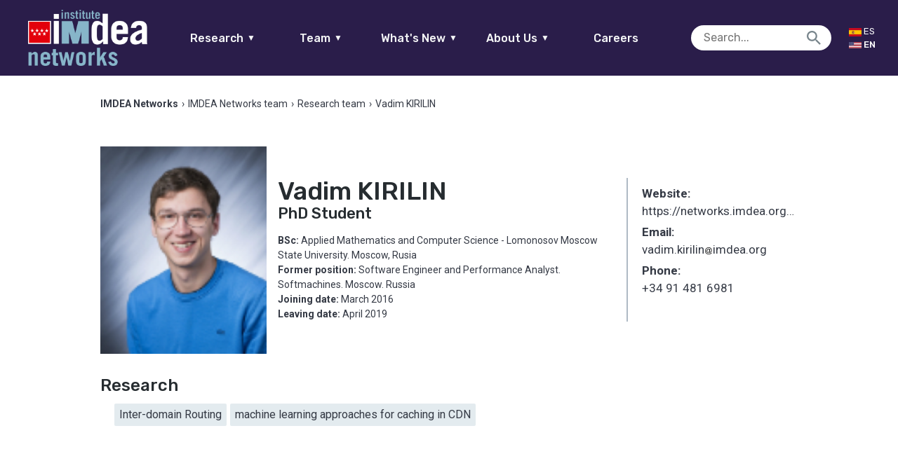

--- FILE ---
content_type: text/css
request_url: https://networks.imdea.org/wp-content/themes/in/css/base.css?ver=2.6
body_size: 10424
content:
@import url('https://fonts.googleapis.com/css?family=Roboto:400,400i,500,500i,700|Rubik:400,500,700,900&display=swap');
/* wordpress imgs fixs */
img.aligncenter {display: block; margin-left: auto; margin-right: auto}
a img.aligncenter {display: block; margin-left: auto; margin-right: auto}

@media print
{    
    .no-print, .no-print *
    {
        display: none !important;
    }
}

/* =======================
    HEADER
======================== */
/********************************************************************************************************************************************************/
/********************************************************************************************************************************************************/
/********************************************************************************************************************************************************/

.scroll {
  overflow-y: scroll;
}

.scroll::-webkit-scrollbar {
  width: 5px;
}

.scroll::-webkit-scrollbar-thumb {
  background: rgba(255,255,255, .2);
  border-radius: 5px;
  border-right: 5px solid #2A1D4A;
}

#main-nav li{
  min-width: 170px;
  flex: 0 1 15%;
}

@media (max-width: 1355px) {
	#main-nav li{
	  min-width: 140px;
	  flex: 0 1 15%;
	}
}
@media (max-width: 1240px) {
	#main-nav li{
	  min-width: 120px;
	  flex: 0 1 15%;
	}
}
#main-nav ul{
  display: flex;flex-wrap: wrap;justify-content: center;
}

.scroll-nav {
  max-height: 85vh;
}

#main-nav a {
  color: #f6f7f8;
  background: #2A1D4A;
  min-height: 45px;
  font-family: Rubik;
  display: flex;
  align-items: center;
  justify-content: flex-start;
  text-decoration: none;
  transition: background 0.4s;
  line-height: 1.2;
}
#main-nav a:hover {
  background: #8634b1;
}

#main-nav {
}

#main-nav ul {
  list-style: none;
  display: flex;
  padding: 0px;
  width: 100%;
}

#main-nav li {
  width: 100%;
  text-align: center;
  position: relative;
}

.borde-abajo > li a {
    justify-content: center!important;
}

/*.borde-abajo:hover li li:first-child {
    border-top: 1px solid white;
}*/

#main-nav li:hover .nav-list > li {
  display: block;
  flex-direction: column;
  top: 0px;
}
/*
nav ul li a {
  padding: 10px;
}*/

a.menu-item {
    padding: 10px;
}

/*.nav-target > a {
    border-top: 1px solid white;
}*/

#main-nav .nav-list li {
 display: none;
  position: absolute;
  top: 0px;
  z-index: 5;
}

#main-nav .nav-list {
  display: flex;
  flex-direction: column;
  position: absolute;
  width: max-content;
}

#main-nav .nav-list li {
  position: relative;
}

#main-nav .nav-list li:hover .nav-inner-list li {
  display: block;
}

#main-nav .nav-inner-list li {
  display: none;
}

#main-nav .nav-inner-list {
  display: flex;
  flex-direction: column;
  position: absolute;
  top: 0px;
  left: 100%;
}

#main-nav .arrow {
  margin-left: 8px;
  color: #eee;
  font-size: 12px;
}


/********************************************************************************************************************************************************/
/********************************************************************************************************************************************************/
/********************************************************************************************************************************************************/

header {
  position: fixed;
  z-index: 150;
  width: 100%;
  height: 108px;
  top: 0;
  left: 0;
  background: #2A1D4A;
  display: -webkit-box;
  display: -ms-flexbox;
  display: flex;
  -webkit-box-pack: justify;
      -ms-flex-pack: justify;
  justify-content: space-between;
  padding-left: 40px;
  font-size: 16px;
  -webkit-box-align: center;
      -ms-flex-align: center;
          align-items: center;
	font-family: 'Rubik', sans-serif;
}

header a {
  color: #fff;
}

.logo-mobile {
    display: none;
  }

  .logo-fullw {
    display: block;
  }

header .logo {
  /*position: absolute;
  top: 50%;
  left: 50%;
  -webkit-transform: translate(-50%, -50%);
          transform: translate(-50%, -50%);*/
}

header .logo h1 {
  position: absolute;
  top: 0;
  left: 0;
  text-indent: -99999px;
}

header .logo img{
	max-width: 170px;
}

header .left {
  display: -webkit-box;
  display: -ms-flexbox;
  display: flex;
}

header .menu-trigger {
  height: 80px;
  width: 108px;
  text-transform: uppercase;
  display: -webkit-box;
  display: -ms-flexbox;
  display: flex;
  -webkit-box-orient: vertical;
  -webkit-box-direction: normal;
      -ms-flex-direction: column;
          flex-direction: column;
  -webkit-box-align: center;
      -ms-flex-align: center;
          align-items: center;
  -webkit-box-pack: center;
      -ms-flex-pack: center;
          justify-content: center;
  font-size: 12px;
  font-weight: 500;
  overflow: hidden;
  position: relative;
}

header .menu-trigger:before {
  content: '';
  position: absolute;
  width: 185px;
  height: 185px;
  top: 50%;
  left: 50%;
  -webkit-transform: translate(-50%, -50%) scale(0);
          transform: translate(-50%, -50%) scale(0);
  opacity: 0;
  background-color: #2A1D4A;
  border-radius: 50%;
  -webkit-transition: 0.25s cubic-bezier(0.51, 0.1, 0.24, 0.9);
  transition: 0.25s cubic-bezier(0.51, 0.1, 0.24, 0.9);
}

header .menu-trigger:hover .text, header .menu-trigger.active .text {
  opacity: 0;
  -webkit-transform: translateY(10px);
          transform: translateY(10px);
}

header .menu-trigger:hover .img, header .menu-trigger.active .img {
  -webkit-transform: scale(1.4);
          transform: scale(1.4);
}

header .menu-trigger.active:before {
  opacity: 1;
  -webkit-transform: translate(-50%, -50%) scale(1);
          transform: translate(-50%, -50%) scale(1);
}

header .menu-trigger .text {
  -webkit-transition: 0.15s cubic-bezier(0.51, 0.1, 0.24, 0.9);
  transition: 0.15s cubic-bezier(0.51, 0.1, 0.24, 0.9);
}

header .menu-trigger .img {
  width: 40px;
  height: 32px;
  margin-bottom: 5px;
  background: no-repeat center / contain;
  -webkit-transition: 0.15s cubic-bezier(0.51, 0.1, 0.24, 0.9);
  transition: 0.15s cubic-bezier(0.51, 0.1, 0.24, 0.9);
  -webkit-transform-origin: center top;
          transform-origin: center top;
}

header .menu-trigger.investigation .img {
  background-image: url(../img/nav-investigate.svg);
}

header .menu-trigger.team .img {
  background-image: url(../img/nav-team.svg);
}

header .menu-trigger.latest .img {
  background-image: url(../img/nav-latest.svg);
}

header .right {
  display: -webkit-box;
  display: -ms-flexbox;
  display: flex;
  -webkit-box-align: center;
      -ms-flex-align: center;
          align-items: center;
  /*padding-right: 45px;*/
  flex-wrap: wrap;
}

header .lang-trigger {
  text-transform: uppercase;
  font-size: 13px;
  margin-left: 10px;
  font-weight: 400;
  display: block;
  margin-right: 20px;
}

header .lang-trigger.active {
  font-weight: 500;
}

header .lang-trigger:hover {
	color: #fff;
}

header .search-wrapper {
  position: relative;
  margin-right: 15px;
}

header .search-wrapper input:not(.icon) {
  border: none;
  padding: 6px 40px 6px 18px;
  border-radius: 30px;
  width: 200px;
  outline: none;
  -webkit-transition: .2s;
  transition: .2s;
}

.icon-abajo {
    margin-left: 5px;
    font-size: 12px;
}

header .search-wrapper input:not(.icon):focus {
  width: 280px;
}

header .search-wrapper .icon {
  position: absolute;
  border: none;
  right: 10px;
  top: 50%;
  -webkit-transform: translateY(-50%);
          transform: translateY(-50%);
  height: 30px;
  width: 30px;
  background: url(../img/icon-search.svg) no-repeat center/66%;
  opacity: .85;
  transition: .2s;
}
header .search-wrapper .icon:hover {
	opacity: 1;
	-webkit-transform: translateY(-50%) scale(1.1);
            transform: translateY(-50%) scale(1.1);
}
header .burger,
header .search-trigger {
	display: none;
}

/* Research Group pages header */

header.group-header {
    padding: 15px 0;
    color: #fff;
    justify-content: flex-start;
}
header.group-header a.logo {
    transform: translate(0, 0);
    position: static;
    margin-left: 30px;
}
header.group-header span.vertical-separator {
    display: block;
    width: 1px;
    height: 40px;
    background: #fff;
    margin: 0 25px;
}
header.group-header h2 {
    color: #fff;
}
header.group-header #lang-switch {
    position: absolute;
    right: 30px;
}
.container iframe {
    max-width: 100%;
}
/* SIDEBAR NAV */
.sidebar ul{
	list-style: none;
	padding: 0;
	margin: 0;
}

.sidebar a {
	text-decoration: none;
	display: inline-block;
}

.sidebar {
  display: none;
  position: fixed;
  /*top: 80px;*/
  left: 0;
  width: 324px;
  height: calc(100vh - 80px);
  background-color: #2A1D4A;
  /*-webkit-transition: .25s;
  transition: .25s;*/
  font-family: 'Rubik', sans-serif;
  -webkit-transform: translateX(-100%);
          transform: translateX(-100%);
  z-index: 110;
}

.sidebar.active {
  -webkit-transform: translateX(0);
          transform: translateX(0);
  top: 66px;
}

.sidebar .sidebar-card.active,
.sidebar.active .sidebar-footer {
  opacity: 1;
  visibility: visible;
  -webkit-transform: translateX(0);
          transform: translateX(0);
  -webkit-transition-delay: .2s;
          transition-delay: .2s;
}

.sidebar.active .sidebar-footer {
  -webkit-transition-delay: .3s;
          transition-delay: .3s;
}

.sidebar .close-btn {
  position: absolute;
  z-index: 20;
  width: 40px;
  height: 40px;
  right: 10px;
  top: 23px;
  background: url(../img/icon-close.svg) no-repeat center/48%;
}

.sidebar nav {
  padding: 30px;
  color: #EAEFF1;
}

.sidebar nav a {
  color: #EAEFF1;
  -webkit-transition: .15s;
  transition: .15s;
}

.sidebar nav a:not(.active):hover {
  text-shadow: 0 0 1px #fff;
  color: #fff;
}

.sidebar nav .nav-wrappers {
  opacity: 0;
  position: relative;
  top: 0;
  left: 0;
  width: 100%;
  max-height: calc(100% - 20px);
  overflow: auto;
  -webkit-transform: translateX(-30px);
          transform: translateX(-30px);
  /*-webkit-transition: .3s;
  transition: .3s;*/
  /*padding: 30px 26px 10px 20px;*/
  visibility: hidden;
}

.sidebar nav .nav-wrappers.active {
  opacity: 1;
  visibility: visible;
  -webkit-transform: translateX(0);
          transform: translateX(0);
  z-index: 10;
}

.sidebar nav .title {
  font-size: 21px;
  font-weight: 500;
  text-transform: uppercase;
  margin-bottom: 30px;
  color: #fff;
}

.sidebar nav a.current-menu-item.current_page_item {
  font-weight: 500;
  color: white;
  opacity: 1; /* assure opacity 1 */
}
.sidebar nav .nav-target.active > a {
  font-weight: 500;
  opacity: 1;
}

.sidebar nav .nav-target > a {
  text-transform: uppercase;
  font-size: 15px;
  font-weight: 300;
  margin-bottom: 20px;
  position: relative;
  display: block;
  opacity: .7;
}

.sidebar nav .nav-target > a.sub .icon {
  position: absolute;
  right: 0;
  top: 40%;
  -webkit-transform: translateY(-50%);
          transform: translateY(-50%);
  cursor: pointer;
}

.sidebar nav .nav-wrappers > p.title .icon {
  position: absolute;
  right: 0px;
}

#main-nav .menu-item-has-children .icon:after {
  margin-left: 10px;
  content: '►';
}

.sidebar nav .nav-target > a.sub .icon:after, .sidebar nav .nav-wrappers > p.title .icon:after {
  content: '+';
}

.sidebar nav .nav-target > a.sub.active .icon:after, .sidebar nav .nav-wrappers > p.title.active .icon:after {
  content: '–';
}

.sidebar nav .nav-inner-list {
  padding-left: 30px;
  display: none;
  padding-bottom: 10px;
}

.sidebar nav .nav-inner-list a {
  margin-bottom: 20px;
  font-size: 15px;
  font-weight: 300;
  text-transform: none;
}

.sidebar .sidebar-card {
  height: 268px;
  position: absolute;
  bottom: 0;
  left: 0;
  width: 100%;
  border: 8px solid #2A1D4A;
  background: no-repeat center / cover;
  padding: 38px 20px;
  opacity: 0;
  visibility: hidden;
  -webkit-transform: translateX(-20px);
          transform: translateX(-20px);
  -webkit-transition: .3s;
  transition: .3s;
}

.sidebar .sidebar-card .title {
  color: #fff;
  font-size: 22px;
  font-weight: 500;
}

.sidebar .sidebar-card .link {
  color: #fff;
  font-size: 20px;
  font-weight: 700;
  font-family: 'Roboto', sans-serif;
  position: absolute;
  bottom: 26px;
  left: 20px;
}

.sidebar .sidebar-card:hover .link:after {
  -webkit-transform: translateX(5px);
          transform: translateX(5px);
}

.sidebar .sidebar-card .link:after {
  content: '→';
  display: inline-block;
  vertical-align: middle;
  margin-left: 5px;
  font-size: 24px;
  -webkit-transition: .15s;
  transition: .15s;
}

.sidebar .sidebar-footer {
  height: 90px;
  position: absolute;
  bottom: 0;
  left: 0;
  width: 100%;
  display: -webkit-box;
  display: -ms-flexbox;
  display: flex;
  -webkit-box-align: center;
      -ms-flex-align: center;
          align-items: center;
  -webkit-box-pack: center;
      -ms-flex-pack: center;
          justify-content: center;
  visibility: hidden;
  -webkit-transform: translateX(-20px);
          transform: translateX(-20px);
  -webkit-transition: .3s;
  transition: .3s;
}

footer .sm-links,
.sidebar .sidebar-footer .sm-links {
  display: -webkit-box;
  display: -ms-flexbox;
  display: flex;
  -webkit-box-align: center;
      -ms-flex-align: center;
          align-items: center;
    max-width: 280px;
}
/*footer .sm-links li,
.sidebar .sidebar-footer .sm-links li {
  margin: 0 10px;
}*/

footer .sm-links a,
.sidebar .sidebar-footer .sm-links a {
  display: block;
  height: 18px;
  width: 30px;
  background: no-repeat center / contain;
  opacity: .85;
  -webkit-transition: .15s;
  transition: .15s;
}

footer .sm-links a.tw,
.sidebar .sidebar-footer .sm-links a.tw {
  background-image: url(../img/sm-tw.svg);
}

footer .sm-links a.yt,
.sidebar .sidebar-footer .sm-links a.yt {
  background-image: url(../img/sm-yt.svg);
}

footer .sm-links a.gs,
.sidebar .sidebar-footer .sm-links a.gs {
  background-image: url(../img/sm-gs.png);
}

footer .sm-links a.ig,
.sidebar .sidebar-footer .sm-links a.ig {
  background-image: url(../img/sm-ig.svg);
}

footer .sm-links a.fb,
.sidebar .sidebar-footer .sm-links a.fb {
  background-image: url(../img/sm-fb.svg);
}

footer .sm-links a.li,
.sidebar .sidebar-footer .sm-links a.li {
  background-image: url(../img/sm-li.svg);
}

footer .sm-links a:hover,
.sidebar .sidebar-footer .sm-links a:hover {
  opacity: 1;
  -webkit-transform: scale(1.1);
          transform: scale(1.1);
}

#social-footer {
  display: flex;
  justify-content: center;
  flex-direction: column;
  text-align: center;
  max-width: 310px;
}

#social-footer span {
	font-size: 14px;
}

body {
  -webkit-transition: .25s;
  transition: .25s;
}

/*body.active {
  padding-left: 324px;
}*/

/* PARTICLES CANVAS */
#particles-js {
    position: absolute;
	top: 0;
	left: 0;
    width: 100vw;
    height: 100%;
    background: rgb(69,39,160);
    background: -moz-linear-gradient(158deg, rgba(69,39,160,1) 0%, rgba(123,31,162,1) 79%);
    background: -webkit-linear-gradient(158deg, rgba(69,39,160,1) 0%, rgba(123,31,162,1) 79%);
    background: linear-gradient(158deg, rgba(69,39,160,1) 0%, rgba(123,31,162,1) 79%);
    filter: progid:DXImageTransform.Microsoft.gradient(startColorstr="#4527a0",endColorstr="#7b1fa2",GradientType=1);
}
.lm-content {
	position: relative;
	z-index: 1;
	background: none !important;
}

/* =======================
    HOME GRID
======================== */

.loaded-check-img {
	max-width: 1px;
	max-width: 1px;
	position: absolute;
	opacity: 0;
}

/* LOADING WRAPPER */
.loading-wrapper {
	position: fixed;
    top: 0;
    left: 0;
    right: 0;
    bottom: 0;
    z-index: 100000;
}
.loading-wrapper.remove {
	visibility: hidden;
}
.loading-wrapper .left,
.loading-wrapper .right {
	position: absolute;
	top: 0;
	height: 100%;
	width: 50%;
	background-color: #2A1D4A;
	transition: .3s cubic-bezier(0.64, 0.04, 0.42, 0.96);
}
.loading-wrapper .left {
	left: 0;
}
.loading-wrapper .right {
	right: 0;
}
.loading-wrapper .loader {
	position: absolute;
	top: 50%;
	left: 50%;
	transform: translate(-50%, -50%);
	width: 100px;
	height: 100px;
	overflow: hidden;
	opacity: 1;
	transition: .25s;
}
.loading-wrapper .loader .l-inner {
	position: absolute;
	width: 35px;
	background-color: #764ba2;
	background-image: linear-gradient(135deg, #764ba2 0%, #667eea 100%);
}
.loading-wrapper .loader .l-inner.first {
	top: 10px;
	left: 10px;
	height: 50px;
	transform: translateY(-60px);
	background-color: #74ebd5;
	background-image: linear-gradient(135deg, #74ebd5 0%, #9face6 100%);
}
.loading-wrapper.start .loader .l-inner.first {
	animation: loader1 1.3s cubic-bezier(0.64, 0.04, 0.42, 0.96) infinite;
}
@keyframes loader1 {
	0% {
		transform: translateY(-60px);
	}
	40%, 60% {
		transform: translateY(0);
	}
	100% {
		transform: translateY(100px);
	}
}
.loading-wrapper .loader .l-inner.second {
	height: 20px;
	bottom: 10px;
	left: 10px;
	transform: translateX(-45px);
}
.loading-wrapper.start .loader .l-inner.second {
	animation: loader2 1.3s cubic-bezier(0.64, 0.04, 0.42, 0.96) infinite;
}
@keyframes loader2 {
	0% {
		transform: translateX(-45px);
	}
	40%, 60% {
		transform: translateX(0);
	}
	100% {
		transform: translateX(85px);
	}
}
.loading-wrapper .loader .l-inner.third {
	top: 10px;
	right: 10px;
	height: 30px;
	transform: translateX(45px);
}
.loading-wrapper.start .loader .l-inner.third {
	animation: loader3 1.3s cubic-bezier(0.64, 0.04, 0.42, 0.96) infinite;
}
@keyframes loader3 {
	0% {
		transform: translateX(45px);
	}
	40%, 60% {
		transform: translateX(0);
	}
	100% {
		transform: translateX(-85px);
	}
}
.loading-wrapper .loader .l-inner.fourth {
	height: 40px;
	bottom: 10px;
	right: 10px;
	transform: translateY(50px);
}
.loading-wrapper.start .loader .l-inner.fourth {
	animation: loader4 1.3s cubic-bezier(0.64, 0.04, 0.42, 0.96) infinite;
}
@keyframes loader4 {
	0% {
		transform: translateY(50px);
	}
	40%, 60% {
		transform: translateY(0);
	}
	100% {
		transform: translateY(-90px);
	}
}
.loading-wrapper.remove .left {
	transform: translateY(-100%);
	transition-delay: .2s;
}
.loading-wrapper.remove .right {
	transform: translateY(100%);
	transition-delay: .2s;
}
.loading-wrapper.remove .loader {
	opacity: 0;
}


/* -- BEGIN LOGO WRAPPER -- */
#logo_wrapper {
    height: 100%;
    float: left;
    margin: 0;
    width: 166px;
    margin-left: 14px;
    margin-right: 14px;
    position: relative;
    -webkit-transition: all 0.35s ease-in-out;
            transition: all 0.35s ease-in-out;
}
#logo_wrapper a img {
    width: auto;
    height: 50px;
    margin-top: 11px;
    -webkit-transition: all 0.2s ease-in-out;
            transition: all 0.2s ease-in-out;
}
#mini_logo {
    display: block;
    position: absolute;
    top: 0;
    opacity: 0;
}
.sticky #logo_wrapper {
    width: 78px;
}
.sticky #logo_wrapper a img {
    opacity: 0;
}
.sticky #logo_wrapper a img#mini_logo {
     opacity: 1;
}
#logo_wrapper a {
    float: left;
    position: relative;
    display: block;
    width: 300px;
}
#logo_wrapper h1,
#logo_wrapper span {
    /* display: none; */
    text-indent: -9999999px;
    display: block;
    position: absolute;
    left: 0;
    top: 0;
}
/* -- END LOGO WRAPPER -- */

#header_principal {
    font-size: 12px;
    background-color: #ffffff;
    /* border-bottom: 2px solid #DDDDDD; */
    -webkit-transition: all 0.35s ease-in-out;
        transition: all 0.35s ease-in-out;
}
#header_principal,
nav#navigation {
    height: 75px;
}
/*.sticky #header_principal {
    height: 70px;
}*/
#header_principal .container,
#header_principal .row{
    height: 100%;
}
nav#navigation,
nav#navigation .menu > ul,
nav#navigation #principal_navigation{
    display: inline-block;
    vertical-align: bottom;
    text-transform: uppercase;
    float: left;
}
nav#navigation .menu > ul,
nav#navigation #principal_navigation {
    width: 100%;
    padding-left: 0;
    margin: 0;
    font-family: 'Rubik', Helvetica, sans-serif;
}
nav#navigation {
    margin-left: -10px;
    margin-top: 0;
    width: calc(100% - 186px);
}
nav#navigation .menu > ul li,
nav#navigation #principal_navigation li {
    display: inline-block;
    vertical-align: bottom;
    position: relative;
    font-size: 13px;
    font-weight: 500;
}
nav#navigation .menu > ul li a,
nav#navigation #principal_navigation > li a {
    color: #262C30;
    display: block;
    padding: 28px 12px 28px;
    border-bottom: 1px solid transparent;
    -webkit-transition: all 0.2s ease-in-out;
    transition: all 0.2s ease-in-out;
}
nav#navigation .menu > ul >li a:before,
nav#navigation #principal_navigation > li a:before {
    content: " ";
    display: block;
    width: 0;
    background-color: #7D22A3;
    margin: 0;
    -webkit-transition: all 0.2s ease-in-out;
    transition: all 0.2s ease-in-out;
    position: relative;
    top: 21px;
    height: 2px;
    left: calc(50% - 12px);
}
nav#navigation .menu > ul > li:hover > a,
nav#navigation .menu > ul > li > ul > li a,
nav#navigation #principal_navigation > li:hover > a,
nav#navigation #principal_navigation > li > ul > li a {
    text-decoration: none;
}
nav#navigation .menu ul li.current-menu-item > a:before,
nav#navigation .menu > ul > li.current-menu-parent > a:before,
nav#navigation .menu > ul > li:hover > a:before,
nav#navigation .menu > ul > li > ul > li:hover a:before,
nav#navigation #principal_navigation li.current-menu-item > a:before,
nav#navigation #principal_navigation > li.current-menu-parent > a:before,
nav#navigation #principal_navigation > li:hover > a:before,
nav#navigation #principal_navigation > li > ul > li:hover a:before,
nav#navigation #principal_navigation li.active > a:before {
    width: 24px;
}
nav#navigation #principal_navigation > li > ul > li.current_page_item a {
    color: #7D22A3!important;
}

nav#navigation .menu > ul > li > ul,
nav#navigation #principal_navigation > li > ul {
    visibility: hidden;
    display: block;
    position: absolute;
    background-color: #333333;
    width: 220px;
    left: 50%;
    margin-left: -50%;
    margin-top: 0px;
    padding: 5px 13px 8px;
    opacity: 0;
    -webkit-transition: all 0.3s ease-in-out;
    transition: all 0.3s ease-in-out;
    /* border-bottom: 3px solid #7D22A3; */
}
nav#navigation .menu > ul > li > ul.active,
nav#navigation #principal_navigation > li > ul.active{
    visibility: visible;
    opacity: 1;
}
nav#navigation .menu > ul > li > ul > li,
nav#navigation #principal_navigation > li > ul > li {
    display: flex;
    margin: 10px 0;
    font-size: 13px;
    text-transform: none;
}
nav#navigation .menu > ul > li > ul > li a,
nav#navigation #principal_navigation > li > ul > li a {
    color: #D7E1E6;
    display: block;
    padding: 0;
    height: auto;
}
nav#navigation .menu > ul > li > ul > li a:hover,
nav#navigation #principal_navigation > li > ul > li a:hover{
    color: #7D22A3;
}

nav#navigation .sub-menu a:before,
nav#navigation .sub-menu a:before {
    display: none!important;
}
#app_burguer {
    display: none;
}
/* =======================
    SPECIAL LANDINGS
======================== */
body.page-template-research .sidebar,
body.page-template-team-menu .sidebar,
body.page-template-latest_news .sidebar {
    display: none;
}
body.page-template-research header .left,
body.page-template-team-menu header .left,
body.page-template-latest_news header .left {
    opacity: 0;
    width: 0;
}
/* =======================
    LAYOUT
======================== */
.row.text-center {
    justify-content: center;
}

/* =======================
    FOOTER
======================== */
footer {
    background-color: #2A1D4A;
    color: #ffffff;
    padding: 34px 0 30px;
    /*margin-top: 45px;*/
    z-index: 99;
    position: relative;
    font-weight: 400;
}

#footer_menu_list .logo-footer{
    text-indent:-99999px;
    max-width: 217px;
    height: 112px;
    background: url(../img/logo/logo-imdea-networks.png) no-repeat;
    background-size: contain;
    display: block;
    margin-top: 20px;
}
#footer_menu_list {
    padding-bottom: 0;
    color: #ffffff;
}
#footer_menu_list p,
#footer_menu_list a {
    color: #e6e6e6;
}
#footer_menu_list a:hover {
    color: #59ABC4;
}
#footer_menu_list ul {
    padding: 0;
    margin: 15px 0;
    text-align: left;
    /*column-count: 2;*/
    /*column-gap: 20px;*/
    margin-left: 20px;
}
#footer_menu_list ul li {
    width: 100%;
    line-height: 24px;
    font-weight: 400;
    list-style: none;
    font-size: 14px;
    text-transform: uppercase;
}

#footer_menu_list ul li a {
    text-decoration: none;
}

#footer_menu_list h5 {
    font-size: 16px;
    color: #fff;
    margin-bottom: 15px;
}
.institution-details {
    display: flex;
    text-align: left;
    flex-wrap: wrap;
    flex-direction: column;
    justify-content: center;
}
#institutional-logos {
  padding: 20px 0 10px;
}
.subscribe_form {
    position: relative;
}
.subscribe_form input[type="email"] {
    color: #94A0A5;
    padding-right: 60px;
    font-size: 16px;
    padding-right: 120px;
    padding-left: 20px;
    border-radius: 25px 0 0 25px;
}

.subscribe_form input[type="email"]:focus {
    color: #353A45;
}
.subscribe_form input[type="email"],
.subscribe_form button {
    height: 40px;
}
.subscribe_form button {
    padding: 2px 40px;
    font-weight: bold;
    color: #fff;
    background-color: #7b1fa2;
    font-size: 18px;
    border-radius: 25px;
    position: absolute;
    right: -25px;
    z-index: 999;
}
.subscribe_form .input-group {
    margin-bottom: 10px;
	max-width: calc(80% - 25px);
}
.subscribe_form label.form__label.checkbox {
    display: block;
    position: relative;
    padding-left: 25px;
    margin: 5px 0;
    cursor: pointer;
    user-select: none;
    color: #fff;
	font-size: 14px;
}
.subscribe_form label.form__label.checkbox input {
    position: absolute;
    opacity: 0;
    cursor: pointer;
    height: 0;
    width: 0;
}
.subscribe_form label.form__label.checkbox .checkmark {
    position: absolute;
    top: 1px;
    left: 0;
    width: 16px;
    height: 16px;
    border-radius: 4px;
    background-color: #94A0A5;
    border: 2px solid #94A0A5;
}
.subscribe_form label.form__label.checkbox input:checked~.checkmark {
    background-color: rgb(29, 169, 230);
    border: 2px solid #1280AE;
    animation: checkBox .2s linear forwards;
}
#footer_menu_list .material-icons {
    font-size: 22px;
}
#footer_menu_list ul.sub-menu {
    padding-left: 14px;
}
#subfooter {
    background-color: #111A23;
    padding: 20px 0px 20px;
    color: #e0e0e0;
    font-weight: 400;
    font-size: 13px;
}
#footer_copyright {
    text-align: left;
    font-size: 14px;
}
#footer_copyright > div > div {
    padding-top: 17px;
}
#footer_copyright a {
    color: #d0d0d0;
}
#footer_copyright a:hover {
    color: #59ABC4;
}
#institutional-logos {
    display: flex;
    flex-direction: row;
    justify-content: center;
}
#institutional-logos .institution {
    /* width: 100%; */
    display: flex;
    align-content: flex-start;
    align-items: center;
	padding: 0 30px;
}
#institutional-logos .institution .logo {
    margin-right: 10px;
}
#institutional-logos .institution .logo,
#institutional-logos .institution .institution-details {
    text-align: left;
}
span.inst-title {
    font-size: 15px;
}
span.inst-subtitle {
    font-size: 13px;
}
footer .logo img.responsive_image {
    max-height: 36px;
    width: auto;
}

#footer_menu_list ul li a:before {
	display: inline-block;
	transform: translateY(4px);
	margin-right: 5px;
}
#footer_menu_list ul li.contact-icon a:before {
    font-family: "Material Icons";
    content: "\e0be";
    font-size: 18px;
}
#footer_menu_list ul li.directory-icon a:before {
    font-family: "Material Icons";
    content: "\e7fd";
    font-size: 18px;
}
#footer_menu_list ul li.wifi-icon a:before {
    font-family: "Material Icons";
    content: "\e63e";
    font-size: 18px;
}
#footer_menu_list ul li.rss-icon a:before {
    font-family: "Material Icons";
    content: "\e0e5";
    font-size: 18px;
}


/* =======================
    SUBFOOTER: LEGAL
======================== */

#subfooter {
    background-color: #111A23;
    padding: 20px 0px 20px;
    color: #e0e0e0;
    font-weight: 400;
    font-size: 13px;
}
#footer_copyright {
    text-align: center;
    font-size: 14px;
}
#footer_copyright > div > div {
    padding-top: 0px;
}
#footer_copyright a {
    color: #d0d0d0;
}
#footer_copyright a:hover {
    color: #59ABC4;
}
#subfooter span,
#subfooter ul,
#subfooter ul li,
#subfooter .menu-legal-links-container {
    padding: 0;
    margin: 0;
    list-style: none;
    display: inline;
    vertical-align: middle;
}
#subfooter ul li {
    margin-left: 4px;
    border-left: 1px solid #696b6c;
    padding-left: 6px;
}
#subfooter #flags_container {
    text-align: right;
}
#subfooter ul#flags_list li {
    text-align: left;
    border: 0;
    margin: 0;
    padding-left: 0;
}
#footer_feed,
#footer_feed li,
#footer_feed li span,
#footer_feed li i,
#footer_feed img#footer_logo {
    display: inline-block;
    vertical-align: middle;
}
#footer_feed li{
    margin: 0 8px;
}
#footer_logo {
    max-width: 150px;
    width: 100%;
    height: auto;
    display: block;
    margin-right: auto;
    margin-bottom: 10px;
    margin-top: 1px;
    opacity: 0.9;
    margin-left: 20px;
}
#flags_list {
    list-style: none;
    padding: 0;
    margin: 0;
}
#flags_list li,
#flags_list img,
#flags_list div {
    display: inline-block;
    vertical-align: middle;
}
#flags_list li {
    text-align: left;
}
#flags_list img {
    height: 40px;
    width: auto;
    margin-right: 10px;
    margin-left: 0;
}
#flags_list div {
    font-weight: 500;
    font-size: 14px;
    width: 120px;
    line-height: 1.2;
}
#flags_list span {
    display: block;
    font-weight: 100;
    font-size: 11px;
}
#footer_menu_list ul.social_menu {
    margin: 0;
    line-height: 1;
    padding-top: 2px;
}
ul.social_menu {
    display: inline-block;
    vertical-align: middle;
    color: #757879;
    padding: 0;
    line-height: 38px;
}
#footer_menu_list ul.social_menu li {
    font-size: 22px;
    width: auto;
}
ul.social_menu li {
    display: inline-block;
    font-size: 20px;
    margin: 0;
    line-height: 1;
}
#footer_menu_list ul.social_menu li a {
    padding: 0 8px;
}
ul.social_menu li span {
    text-indent: -99999px;
    display: inline-block;
    overflow: hidden;
}
#footer_menu_list h4 {
    color: #ffffff;
    font-weight: 500;
    text-transform: uppercase;
    font-size: 12px;
    padding-top: 30px;
}

.related_post_card {
	padding-bottom: 40px;
}
.related_post_card a{
	font-size: 25px;
	color: #262C30;
}
.related_post_card p {
	min-height: 57px;
}
/* .related_post_card:nth-of-type(n+5) {
	visibility: hidden;
	opacity: 0;
	transform: translateY(10px);
	transition: .2s;
}
.related_post_card.active {
	visibility: visible;
	opacity: 1;
	transform: translateY(0);
} */


/* =======================
    COOKIES
======================== */

.five-col {
	-ms-flex: 0 0 20%;
    flex: 0 0 20%;
    max-width: 20%;
}

.professional-block .investigator-name {
	margin-bottom: 2px;
	margin-top: 6px;
	font-size: 18px;
}
.professional-block .job-position {
	margin-bottom: 30px;
	min-height: 38px;
	display: block;
	font-size: 15px;
}

.sbutton{
	border: 1px solid #2a1d4a;
	border-radius: 5px;
	background-color: #2a1d4a;
	color: white;
	padding: 4px 10px;
	transition: background 0.4s;
}
.sbutton:hover{
	background-color: #8634b1;
	color: white;
    border-color: #8634b1;
}

/* FLEX REPORTS LIST */
.flex_downloads_cards ul {
	list-style: none;
	padding: 0;
}
.flex_downloads_cards .fd-card {
	background: #eff0f0;
	padding: 0;
	display: flex;
	margin-bottom: 15px;
	overflow: hidden;
	padding: 15px;
	align-items: center;
	min-height: 85px;
}
.flex_downloads_cards .fd-card .year {
	font-size: 46px;
	font-weight: 600;
	padding-right: 20px;
	background: #4527A0;
	background: -webkit-linear-gradient(-45, #7B1FA2 20%,#4527A0 100%);
	background: linear-gradient(135deg, #7B1FA2 20%,#4527A0 100%);
	-webkit-background-clip: text;
	-webkit-text-fill-color: transparent;
}
.flex_downloads_cards .fd-card .content{
	display: flex;
	justify-content: space-between;
	align-items: center;
	width: 100%;
}
.flex_downloads_cards .fd-card .title-wr {
	border-right: 1px solid #c1c3c4;
	width: calc(100% - 54px);
	color: #262C30;
}
.flex_downloads_cards .fd-card .download-category {
	font-weight: 400;
	font-size: 18px;
}
.flex_downloads_cards .fd-card .download-title {
	line-height: 1;
    padding-right: 10px;
    font-size: 22px;
    font-weight: 400;
}
.flex_downloads_cards .fd-card .content .material-icons {
	padding: 0 10px 0 20px;
	color: #262C30;
}
.flex_downloads_cards .fd-card:hover .content .material-icons {
	color: #3783B4;
}
#project_meta  .date,
.professional-trajectory .date {
    text-transform: capitalize;
}

/* =======================
    SINGLE PROFESSIONAL
======================== */
#single_professional .professional-header ul {
	list-style: none;
	padding-left: 0;
	margin: 0;
}
#single_professional .professional-header h1{
	line-height: 1;
	margin: 0;
}
#single_professional .professional-header h4 {
	font-size: 22px;
	margin-bottom: 14px;
}
#single_professional h3 {
	margin-bottom: 10px;
}
#single_professional .professional-trajectory li{
	line-height: 1.5;
}
#single_professional .professional-trajectory li .label,
#single_professional .professional-header .aside-info .label {
	font-weight: 700;
}
#single_professional .professional-header .aside-info {
	border-left: 2px solid #AFBAC5;
	padding-left: 20px;
}
#single_professional .professional-header .aside-info ul {
	font-size: 17px;
	padding: 10px 0;
}
#single_professional .professional-header .aside-info a {
	color: #353A45;
	font-weight: 400;
  width: 100%;
  white-space: nowrap;
  overflow: hidden;
  text-overflow: ellipsis;
  display: block;
}
#single_professional .professional-header .aside-info a:hover {
  color: #3782b3;
  text-decoration: underline;
}
#single_professional .professional-header .aside-info .contact li{
	margin-bottom: 5px;
}
#single_professional .professional-header li {
  font-style: 0.95em;
}
#single_professional .professional-header .other-links-list {
	display: flex;
}
#single_professional .professional-header .other-links-list .link-icon {
	width: 33.3334%;
}
#single_professional .professional-header .other-links-list .link-icon span {
	display: block;
	text-align: center;
	font-size: 12px;
}
#single_professional .professional-header .other-links-list .link-icon .icon {
	font-size: 26px;
	color: #4D565C;
	margin-bottom: 8px;
	opacity: .9;
}
#single_professional .professional-header .other-links-list .link-icon .icon:hover {
	opacity: 1;
}
#single_professional .research-tags-list .tag,
.post-type-tag {
	display: inline-block;
	background-color: #E3EBEF;
	padding: 4px 7px;
	font-size: 16px;
	margin-right: 5px;
	margin-bottom: 5px;
	border-radius: 2px;
}
#single_professional .research-groups-list li {
	display: inline-block;
	margin-right: 10px;
	margin-bottom: 10px;
}
#single_professional .areas-tags,
#single_professional .groups-tags,
#single_professional .professional-bio,
#single_professional .professional-projects,
#single_professional .professional-publications,
#single_professional .professional-funds,
#single_professional .professional-prizes,
#single_professional .professional-articles {
	margin-bottom: 20px;
}
#single_professional .projects-list li{
	padding: 0;
	margin-bottom: 20px;
}
#single_professional .projects-list li p{
	margin-bottom: 5px;
}
#single_professional .aside-profile li {
	margin-bottom: 10px;
}
#single_professional .projects-list h4 a {
	color: #262C30;
}
#publications_filter {
  padding-bottom: 15px;
}
.publications-list li {
	display: flex;
	align-items: center;
	padding: 0;
	margin-bottom: 20px;
}
.publications-list .download-format-icon {
	width: 110px;
	text-align: center;
	color: #3A84B5;
}
.publications-list [data-type="patent"] .download-format-icon {
	color: #353A45;
	opacity: .3;
}
.publications-list .download-format-icon .icon-pdf {
	font-size: 40px;
	margin-bottom: 5px;
}
.publications-list .download-format-icon p{
	font-size: 12px;
	margin-bottom: 0;
}
.download-format-icon.disabled {
    color: #dee2e6;
}
.download-format-icon.disabled p {
    color: #bababb;
}
.publications-list .publication-data {
	width: calc(100% - 110px);
	border-left: 2px solid #E3EBEF;
	padding: 2px 0 2px 20px;
}
.publications-list .publication-data h5 {
	font-size: 19px;
}
.publications-list .publication-data h6 {
	font-size: 16px;
}
.publications-list .publication-data p {
	margin: 0;
}
.publications-list .publication-data a .long-arrow {
	transform: translateY(6px);
}
.publications-list .download-format-icon a,
.publications-list .publication-data a,
#single_professional .aside-profile a,
#single_professional .link_with_arrow.curious h5 {
	color: #3A84B5;
}
#single_professional .link_with_arrow.curious h5:hover,
#single_professional .aside-profile a:hover {
	color: #284093;
}
#single_fund .fund-header .col-12 div {
  margin-bottom: 3px; 
}
#single_fund .fund-content {
  padding-bottom: 30px; 
}
#single_fund .fund-former-awardees {
  padding-top: 0;
} 


@media (min-width: 1024px) {
  /*.nav-target > a {
    border-top: 1px solid white;
  }*/

  #main-nav > ul > .nav-target > a {
    border-top: none!important;
  }

}


@media (min-width: 1440px) {

  #footer_menu_list .logo-footer {
        margin-left: 100px;
    }

}


    /* REMOVE BANNER ON SHORT SCREENS */
@media (max-height: 700px) {
	.sidebar .sidebar-footer{
		display: none!important;
	}
}

@media (max-width: 1440px) {

	#institutional-logos .institution {
	    padding: 0 10px;
	}
}

@media(max-width: 1025px){
    header .search-wrapper {
        position: absolute;
        left: 0;
        top: 100%;
        width: 100%;
        background-color: #262C30;
        padding: 12px 30px;
        -webkit-transform: translateY(10%);
        transform: translateY(10%);
        opacity: 0;
        visibility: hidden;
        /*-webkit-transition: .25s;
        transition: .25s;*/
    }
    header .search-wrapper.active {
        -webkit-transform: translateY(0);
        transform: translateY(0);
        opacity: 1;
        visibility: visible;
    }
    header .search-wrapper input:not(.icon) {
        width: 100%;
    }
    header .search-wrapper .icon {
        right: 42px;
    }
}

@media(max-width: 1025px) and (min-width: 786px){

    header .search-trigger {
        width: 35px;
        height: 45px;
        /*position: absolute;*/
        display: block;
        /*top: 50%;
        right: 80px;
        transform: translateY(-50%);*/
        cursor: pointer;
        background: url(../img/icon-search.svg) no-repeat center / 85%;
        filter: brightness(3);
		min-width: 35px;
    }
}
@media(max-width: 786px){

    header .search-trigger {
        width: 35px;
        height: 45px;
        /*position: absolute;*/
        display: block;
        /*top: 50%;
        right: 80px;
        transform: translateY(-50%);*/
        cursor: pointer;
        background: url(../img/icon-search.svg) no-repeat center / 85%;
        filter: brightness(3);
		min-width: 35px;
		right: 60px;
		position: fixed;
    }
}
@media (max-width: 786px) {
	#search-publications{
		display:block;
	}
}

@media (max-width: 992px) {
    #header_principal .container {
        width: 100%;
    }
    #logo_wrapper {
        margin-left: 30px;
    }
    #footer_menu_list ul{
        margin-left: 0px;
    }

    /* footer social */
    #social-footer {
      max-width: 310px;
      margin: 0 auto 24px auto;
    }
    #institutional-logos {
      padding: 0;
    }

}

@media (max-width: 875px) {
    #main-nav li {
        min-width: 150px;
    }
}

@media (max-width: 815px) {
    #main-nav li {
        min-width: 140px;
    }
}

/* Antes estaba en @media (max-width: 1024px) */
@media (max-width: 785px) {

    .sidebar {
      display: block;
    }
  
    header {
      justify-content: space-between;    
      padding-left: 20px;
    }
  
    .logo-mobile {
      display: block;
    }
  
    .logo-fullw {
      display: none;
    }
  
    #main-menu {
    display: none;
  }
  
  .nav-list {
    display: none;
  }
  
      /* HEADER */
      header .logo img {
        max-width: 100px;
      }
      #header_principal .row{
          text-align: center;
      }
      #logo_wrapper {
          /*float: none;
          margin: 0;
          width: 220px;
          margin: auto;*/
      }
      header {
      overflow: visible;
      }
      #header_principal, nav#navigation {
          height: 72px;
      }
      header #header_principal h1 {
          background-size: 300px;
      }
      header.hide_header {
          /*top: -76px;*/
      }
      /* NAV APP MODE */
      nav#navigation {
          display: block;
          background-color: #2d2d2d;
          position: fixed;
          right: -270px;
          top: 72px;
          height: calc(100vh - 70px);
          width: 250px;
          color: #ffffff;
          z-index: -9;
          overflow-y: scroll;
          box-shadow: 0 0 18px rgba(0, 0, 0, 0.25);
          -webkit-transition: all 0.3s ease-in-out;
          transition: all 0.3s ease-in-out;
          margin-top: 0;
      }
      nav#navigation a:focus{
          color: #ffffff!important;
      }
      nav#navigation .menu > ul > li a:after,
      nav#navigation #principal_navigation > li a:after,
      nav#navigation .menu > ul > li a:before,
      nav#navigation #principal_navigation > li a:before{
          display: none;
      }
      nav#navigation.open{
          right: 0;
      }
      nav#navigation .menu > ul,
      nav#navigation #principal_navigation {
          padding: 0;
          margin-top: 0;
          padding-bottom: 200px;
          height: auto;
      }
      nav#navigation .menu > ul li,
      nav#navigation #principal_navigation li {
          width: 100%;
          text-align: left;
          padding: 0;
          border-bottom: 1px solid #727272;
      }
      nav#navigation .menu > ul li.current_page_item,
      nav#navigation #principal_navigation li.current_page_item {
          background-color: #7D22A3;
      }
      nav#navigation .menu > ul > li:first-child,
      nav#navigation #principal_navigation > li:first-child{
          border-top: 1px solid rgba(0, 0, 0, 0.1);
      }
      nav#navigation .menu > ul > li a,
      nav#navigation #principal_navigation > li a {
          font-size: 1em;
          padding: 11px 22px;
      }
      nav#navigation .menu > ul > li a:hover,
      nav#navigation #principal_navigation > li a:hover {
          color: #7D22A3;
      }
      nav#navigation .menu ul li.current-menu-item > a,
      nav#navigation .menu > ul > li.current-menu-parent > a,
      nav#navigation .menu > ul > li > ul > li.current-menu-item > a,
      nav#navigation #principal_navigation li.current-menu-item > a,
      nav#navigation #principal_navigation > li.current-menu-parent > a,
      nav#navigation #principal_navigation > li > ul > li.current-menu-item > a {
          color: #ffffff;
      }
      nav#navigation .menu > ul > li.current-menu-item > a:after,
      nav#navigation .menu > ul > li.current-menu-parent > a:after,
      nav#navigation #principal_navigation > li.current-menu-item > a:after,
      nav#navigation #principal_navigation > li.current-menu-parent > a:after{
          display: none;
      }
      nav#navigation .menu > ul > li a,
      nav#navigation #principal_navigation > li a {
          color: #ffffff;
      }
      nav#navigation .menu > ul > li.menu-item-has-children > a,
      nav#navigation #principal_navigation > li.menu-item-has-children > a{
          width: 100%;
          /*color: #5c5c5c;*/
      }
      nav#navigation .menu > ul > li.menu-item-has-children:before,
      nav#navigation #principal_navigation > li.menu-item-has-children:before {
          content: ' ';
          display: block;
          width: 0;
          height: 0;
          position: absolute;
          right: 25px;
          top: 16px;
          border: 6px solid transparent;
          border-top: 6px solid #ffffff;
          border-bottom: 0;
      }
      nav#navigation .menu > ul > li.menu-item-has-children.open:before,
      nav#navigation #principal_navigation > li.menu-item-has-children.open:before{
          border-bottom: 6px solid #ffffff;
          border-top: 0;
          top: 15px;
      }
      nav#navigation .menu > ul > li > ul,
      nav#navigation #principal_navigation > li > ul {
          display: none;
          visibility: visible;
          position: relative;
          opacity: 1;
          background-color: #3e3e3e;
          width: 100%;
          left: 0;
          margin: 0;
          border-top: 1px solid rgba(0, 0, 0, 0.12);
          padding: 0;
      }
      nav#navigation .menu > ul > li.current_page_parent > ul,
      nav#navigation .menu > ul > li.current-menu-item.current-menu-parent > ul,
      nav#navigation #principal_navigation > li.current_page_parent > ul,
      nav#navigation #principal_navigation > li.current-menu-item.current-menu-parent > ul {
          display: block;
      }
      nav#navigation .menu > ul > li > ul,
      nav#navigation #principal_navigation > li > ul {
          border-top: 1px solid #727272;
      }
      nav#navigation .menu > ul > li > ul > li,
      nav#navigation #principal_navigation > li > ul > li {
          margin: 0;
          padding: 0;
      }
      nav#navigation .menu > ul > li > ul > li:last-child,
      nav#navigation #principal_navigation > li > ul > li:last-child {
          border: 0;
      }
      nav#navigation .menu > ul > li > ul > li > a,
      nav#navigation #principal_navigation > li > ul > li > a {
          padding: 11px 28px;
          color: #ffffff;
          display: block;
          width: 100%;
      }
      body.page-template-research .sidebar,
      body.page-template-team-menu .sidebar,
      body.page-template-latest_news .sidebar {
          display: block;
      }
      body.page-template-research header .left,
      body.page-template-team-menu header .left,
      body.page-template-latest_news header .left {
          opacity: 1;
          width: 324px;
      }
      /* APP BURGUER */
      header #menu-icon {
          width: 45px;
          height: 45px;
          margin-top: 0;
      }
      header #menu-icon .path {
          width: 100%;
          height: 4px;
          background-color: #7D22A3;
          top: calc(50% - 2px);
          position: relative;
          margin-top: -4px;
      }
      #app_burguer {
          display: block;
          height: 45px;
          width: 45px;
          position: absolute;
          top: 16px;
          right: 40px;
          cursor: pointer;
      }
      header #app_burguer:hover{
          text-decoration: none;
          border-bottom: 0;
      }
      #menu-icon .top{
          -webkit-transform:  rotate(0deg) translateY(-13px);
          -ms-transform:      rotate(0deg) translateY(-13px);
          transform:          rotate(0deg) translateY(-13px);
          -webkit-transition: all 0.2s ease-in-out;
          transition:         all 0.2s ease-in-out;
      }
      /*
      header #app_burguer:hover #menu-icon .top{
          -webkit-transform:  rotate(0deg) translateY(-10px);
          -ms-transform:      rotate(0deg) translateY(-10px);
          transform:          rotate(0deg) translateY(-10px);
          -webkit-transition: all 0.2s ease-in-out;
          transition:         all 0.2s ease-in-out;
      }*/
      header #app_burguer #menu-icon .bottom{
          -webkit-transform:  rotate(0deg) translateY(13px);
          -ms-transform:      rotate(0deg) translateY(13px);
          transform:          rotate(0deg) translateY(13px);
          -webkit-transition: all 0.2s ease-in-out;
          transition:         all 0.2s ease-in-out;
      }
      /*
      header #app_burguer:hover #menu-icon .bottom{
          -webkit-transform:  rotate(0deg) translateY(10px);
          -ms-transform:      rotate(0deg) translateY(10px);
          transform:          rotate(0deg) translateY(10px);
          -webkit-transition: all 0.2s ease-in-out;
          transition:         all 0.2s ease-in-out;
      }*/
      header #app_burguer #menu-icon .middle{
          -webkit-transform:  rotate(0deg);
          -ms-transform:      rotate(0deg);
          transform:          rotate(0deg);
          -webkit-transition: all 0.2s ease-in-out;
          transition:         all 0.2s ease-in-out;
      }
      header #app_burguer.open #menu-icon .middle{
          -moz-opacity: 0;
          -khtml-opacity: 0;
          opacity: 0;
          filter: alpha(opacity=0);
          -webkit-transition: all 0.2s ease-in-out;
          transition:         all 0.2s ease-in-out;
      }
      header #app_burguer.open #menu-icon .top{
          -ms-transform-origin:       50% 50%;
          -webkit-transform-origin:   50% 50%;
          -webkit-transform:  rotate(-45deg);
          -ms-transform:      rotate(-45deg);
          transform:          rotate(-45deg);
          -webkit-transition: all 0.2s ease-in-out;
          transition:         all 0.2s ease-in-out;
      }
      header #app_burguer.open #menu-icon .bottom{
          -ms-transform-origin:     50% 50%;
          -webkit-transform-origin: 50% 50%;
          -webkit-transform:  rotate(45deg);
          -ms-transform:      rotate(45deg);
          transform:          rotate(45deg);
          -webkit-transition: all 0.2s ease-in-out;
          transition:         all 0.2s ease-in-out;
      }
      /* FOOTER */
      #footer_menu_list ul{
          margin-left: 20px;
      }
  
      #footer_copyright #copyright {
          display: block;
      }
      #footer_copyright {
          text-align: center;
      }
      #footer_copyright .menu {
          padding-top: 15px;
          padding-bottom: 35px;
      }
      #subfooter ul li:first-child {
          border-left: 0;
      }
      #subfooter #flags_container {
          text-align: center;
          padding-bottom: 10px;
      }
  
      #institutional-logos .row {
        margin-bottom: 20px;
      }
  
      .container-fluid #institutional-logos {
        padding-left: 0;
      }
  
      header {
          height: 66px;
      }
      header .logo {
          position: relative;
          top: 0;
          left: 0;
          transform: none;
          margin-left: 12px;
      }
      header .left {
          position: absolute;
          left: 0;
          top: 100%;
          width: 324px;
          background-color: #641A83;
          -webkit-transform: translateX(-100%);
          transform: translateX(-100%);
          -webkit-transition: .25s;
          transition: .25s;
      }
      header .left.active,
      header #lang-switch.active {
          -webkit-transform: translateX(0);
          transform: translateX(0);
      }
      header .menu-trigger {
          width: 33.3333%;
          height: 68px;
      }
      header .menu-trigger:before{
          background-color: #7D22A3;
      }
      header .burger {
          width: 35px;
          position: absolute;
          display: block;
          top: 50%;
          right: 12px;
          transform: translateY(-50%);
          cursor: pointer;
      }
      header .burger.active span:first-of-type {
          transform: rotate(45deg) translate(7px, 8px);
      }
      header .burger.active span:nth-of-type(2) {
          opacity: 0;
          transform: translateX(-15px);
      }
      header .burger.active span:last-of-type {
          transform: rotate(-45deg) translate(9px, -10px);
      }
      header .burger span {
          display: block;
          height: 3px;
          width: 100%;
          background-color: #D8D9DA;
          margin: 9px 0;
          transition: 0.3s;
      }

      header #lang-switch {
        position: fixed;
        bottom: 20px;
        left: 0;
        width: 324px;
        text-align: center;
        -webkit-transform: translateX(-100%);
        transform: translateX(-100%);
        /*-webkit-transition: .25s;
        transition: .25s;*/
    }
    header .lang-trigger {
        margin: 0 12px;
    }
  
    header.group-header #lang-switch {
      position: fixed;
      left: initial;
        right: 0;
        transform: translateX(100%);
        width: 270px;
    }
    header.group-header #lang-switch.active {
      transform: translateX(0);
    }
  
    
      body.active {
          padding-left: 0;
      }
      .sidebar {
          /*top: 134px;*/
          background: rgb(125,34,163);
          background: -webkit-linear-gradient(rgba(125,34,163,1) 0%, rgba(71,42,161,1) 100%);
          background: -o-linear-gradient(rgba(125,34,163,1) 0%, rgba(71,42,161,1) 100%);
          background: linear-gradient(rgba(125,34,163,1) 0%, rgba(71,42,161,1) 100%);
      height: -webkit-fill-available;
      }
      .sidebar .sidebar-footer,
      .sidebar .close-btn {
          display: none;
      }
      .container-fluid #institutional-logos {
          flex-wrap: wrap;
      }
      #institutional-logos .institution {
          width: 50%;
          margin-bottom: 20px;
      }
  }

  @media (max-width: 768px) {

    /* HEADER */
    header #header_principal h1 {
        /*height: 60px;*/
    }
    #header_principal {
        /*height: 77px;*/
        padding: 0;
    }
    #app_burguer {
        top: 16px;
        right: 24px;
        height: 45px;
        width: 45px;
    }
    header #header_principal h1 {
        background-size: 230px;
        display: block;
        height: 100%;
    }
    nav#navigation{
        /*top: 74px;*/
    }
	

    /* FOOTER */
    #footer_logo {
        margin: 20px auto 50px;
        max-width: 200px;
    }
    #footer_menu_list ul {
        text-align: center;

    }
    #footer_menu_list #footer_feed li {
        display: block;
        margin: 0;
    }
    #footer_menu_list ul i.material-icons {
        display: none;
    }
    #footer_menu_list h4 {
        padding-top: 40px;
        position: relative;
    }
    #subfooter ul#flags_list li {
        margin-bottom: 10px;
        margin-top: 10px;
    }
    .homepage-nav nav#nav_corporative li.the_title,
    .homepage-nav nav#nav_corporative li,
    .homepage-nav li.the_title, .homepage-nav li {
        font-size: 28px;
    }

    /* Prefooter */
    .subscribe_form input[type="email"] {
        max-width: calc(100% - 50px);
    }
    #footer_menu_list .subscribe_form button.btn {
        right: 0px;
    }
    #footer_menu_list ul {
        margin-bottom: 20px;
    }
    #footer_menu_list > div:nth-child(1){

    }
    #footer_menu_list > div:nth-child(2) * {
        text-align: center;
    }
    #footer_menu_list > div:nth-child(3){

    }
    /* footer social */
    #social-footer {
        padding: 0;
        margin: 0 auto 10px auto;
    }

    /* footer institutions logos */
    #institutional-logos .institution {
      margin: 0;
      padding: 0;
    }
    #institutional-logos .institution {
      flex-direction: column;
      padding: 0 10px;
    }
    #institutional-logos .institution .logo {
      margin-right: 0!important;
      margin-bottom: 6px;
    }
    #institutional-logos .institution .institution-details {
      text-align: center!important;
    }
    #institutional-logos .institution .institution-details span.inst-title {
      margin-bottom: 4px;
    }
    .container-fluid #institutional-logos {
      flex-wrap: wrap;
    }
    #institutional-logos .institution {
      width: 50%;
      margin-top: 30px;
    }

	#footer_menu_list .logo-footer {
		margin: 20px auto;
	}
	footer .sm-links {
		max-width: 100%;
	}
	footer .sm-links a {
		margin: auto;
	}

	header.group-header span.vertical-separator {
		display: none;
	}
	header.group-header h2 {
		padding-left: 20px;
		font-size: 18px;
		margin-bottom: 0;
	    padding-right: 60px;
	}
}

@media (max-width: 480px) {
  header .logo {
    margin-left: 10px;
  }
	header .left,
	header #lang-switch,
	.sidebar {
		width: 100%;
	}
	header.group-header h2 {
		font-size: 16px;
	}
	header.group-header #lang-switch {
		width: 100%;
	}


	.five-col {
		-ms-flex: 0 0 100%;
	    flex: 0 0 100%;
	    max-width: 100%;
	}

    /* HEADER SUPERIOR */
    #app_burguer {
        right: 15px;
    }
    #header_superior_left_wrapper{
        top: -120%;
        padding-bottom: 30px;
    }
    #header_superior_left_wrapper .brand_logo_negative{
        margin: auto;
        margin-top: 60px;
        margin-bottom: 30px;
        width: 80%;
        text-align: center;
    }
    #header_superior_left_ul li{
        font-size: 1em;
    }
    /* HEADER */
    #header_principal .row {
        text-align: left;
    }
    #logo_wrapper {

    }
    nav#navigation {
        right: -110%;
        width: 100%;
    }
    #header_superior_left_wrapper .brand_logo_negative {
        margin-top: 46px;
    }

    /* FOOTER */
    #footer_menu_list > div {
        margin-bottom: 20px;
    }

    /* FOOTER */
    #footer_menu_list > div {
        margin-bottom: 20px;
    }
    #footer_logo {
        margin: auto;
        display: block;
        margin-bottom: 20px;
        width: 140px;
    }
    footer,
    #flags_list li,
    #footer_menu_list ul {
        text-align: center;
    }
    #flags_list img {
        margin: 0 10px;
    }
    footer {
        padding: 40px 0 15px;
    }
    #footer_copyright > div > div {
        text-align: center;
    }
    #subfooter span {
        margin-bottom: 6px;
    }
    #subfooter ul li:first-child {
        border-left: 0;
        padding-left: 0;
        margin-left: 0;
    }
    #subfooter {
        padding-bottom: 30px;
    }

	#institutional-logos .institution {
		width: 100%;
		margin: 10px 0 20px;
	}
	#subfooter ul li {
		display: block;
		margin: 20px 0;
		border: none;
	}

    /* COOKIES */
    #close-cookies-container {
        text-align: center;
    }
}

p>img{
	max-width:100%;
	height:auto;
}

.at-obfuscated{
  margin: 1px;
  width: 0.6em;
  height: 1em;
  color: white;
  background-image: url(../img/at.svg);
  background-position: center center;
  background-repeat: no-repeat;
  background-size: contain;
  display: inline-block;
  vertical-align: middle;
  
}

--- FILE ---
content_type: image/svg+xml
request_url: https://networks.imdea.org/wp-content/themes/in/img/sm-yt.svg
body_size: 1787
content:
<?xml version="1.0" encoding="UTF-8"?>
<svg width="30px" height="21px" viewBox="0 0 30 21" version="1.1" xmlns="http://www.w3.org/2000/svg" xmlns:xlink="http://www.w3.org/1999/xlink">
    <!-- Generator: Sketch 51.3 (57544) - http://www.bohemiancoding.com/sketch -->
    <title>youtube-play - FontAwesome</title>
    <desc>Created with Sketch.</desc>
    <defs></defs>
    <g id="Symbols" stroke="none" stroke-width="1" fill="none" fill-rule="evenodd">
        <g id="Web-/-Social-networks" transform="translate(-46.000000, -2.000000)" fill="#EAEFF1">
            <g id="Stacked-Group-2">
                <path d="M57.9029331,16.3666667 L66.0055297,12.2 L57.9029331,7.98333333 L57.9029331,16.3666667 Z M61,2 C67.31132,2 71.4965455,2.3 71.4965455,2.3 C72.0824771,2.36666667 73.3715265,2.36666667 74.5099079,3.56666667 C74.5099079,3.56666667 75.4306575,4.46666667 75.6985119,6.53333333 C76.0165891,8.95 75.9998482,11.3666667 75.9998482,11.3666667 L75.9998482,13.6333333 C75.9998482,13.6333333 76.0165891,16.05 75.6985119,18.4666667 C75.4306575,20.5166667 74.5099079,21.4333333 74.5099079,21.4333333 C73.3715265,22.6166667 72.0824771,22.6166667 71.4965455,22.6833333 C71.4965455,22.6833333 67.31132,23 61,23 C53.1987397,22.9333333 50.8047907,22.7 50.8047907,22.7 C50.1351546,22.5833333 48.6284735,22.6166667 47.4900921,21.4333333 C47.4900921,21.4333333 46.5693425,20.5166667 46.3014881,18.4666667 C45.9834109,16.05 46.0001518,13.6333333 46.0001518,13.6333333 L46.0001518,11.3666667 C46.0001518,11.3666667 45.9834109,8.95 46.3014881,6.53333333 C46.5693425,4.46666667 47.4900921,3.56666667 47.4900921,3.56666667 C48.6284735,2.36666667 49.9175229,2.36666667 50.5034545,2.3 C50.5034545,2.3 54.68868,2 61,2 Z" id="youtube-play---FontAwesome"></path>
            </g>
        </g>
    </g>
</svg>

--- FILE ---
content_type: image/svg+xml
request_url: https://networks.imdea.org/wp-content/themes/in/img/at.svg
body_size: 1684
content:
<svg xmlns="http://www.w3.org/2000/svg" viewBox="0 8.8100004196167 46.2400016784668 46.97999954223633" data-asc="0.9052734375" width="46.2400016784668" height="46.97999954223633"><defs/><g><g fill="currentColor"><g transform="translate(0, 0)"><path d="M25.63 41.28Q24.05 43.12 22.08 44.23Q20.12 45.34 18.14 45.34Q15.97 45.34 13.92 44.07Q11.87 42.80 10.58 40.16Q9.30 37.52 9.30 34.38Q9.30 30.49 11.29 26.60Q13.28 22.71 16.24 20.75Q19.19 18.80 21.97 18.80Q24.10 18.80 26.03 19.91Q27.95 21.02 29.35 23.29L30.18 19.51L34.55 19.51L31.03 35.89Q30.30 39.31 30.30 39.67Q30.30 40.33 30.80 40.81Q31.30 41.28 32.01 41.28Q33.30 41.28 35.40 39.79Q38.18 37.84 39.81 34.56Q41.43 31.27 41.43 27.78Q41.43 23.71 39.34 20.17Q37.26 16.63 33.12 14.50Q28.98 12.38 23.97 12.38Q18.26 12.38 13.54 15.05Q8.81 17.72 6.21 22.72Q3.61 27.71 3.61 33.42Q3.61 39.40 6.21 43.73Q8.81 48.05 13.73 50.11Q18.65 52.17 24.63 52.17Q31.03 52.17 35.35 50.02Q39.67 47.88 41.82 44.80L46.24 44.80Q45.00 47.36 41.97 50.02Q38.94 52.69 34.77 54.24Q30.59 55.79 24.71 55.79Q19.29 55.79 14.71 54.39Q10.13 53.00 6.91 50.21Q3.69 47.41 2.05 43.77Q0 39.16 0 33.81Q0 27.86 2.44 22.46Q5.42 15.84 10.90 12.33Q16.38 8.81 24.19 8.81Q30.25 8.81 35.07 11.29Q39.89 13.77 42.68 18.68Q45.04 22.90 45.04 27.86Q45.04 34.94 40.06 40.43Q35.62 45.36 30.35 45.36Q28.66 45.36 27.62 44.85Q26.59 44.34 26.10 43.38Q25.78 42.77 25.63 41.28M13.82 34.67Q13.82 38.01 15.41 39.87Q16.99 41.72 19.04 41.72Q20.41 41.72 21.92 40.91Q23.44 40.09 24.82 38.48Q26.20 36.87 27.08 34.39Q27.95 31.91 27.95 29.42Q27.95 26.10 26.31 24.27Q24.66 22.44 22.29 22.44Q20.73 22.44 19.35 23.23Q17.97 24.02 16.67 25.78Q15.38 27.54 14.60 30.05Q13.82 32.57 13.82 34.67Z"/></g></g></g></svg>